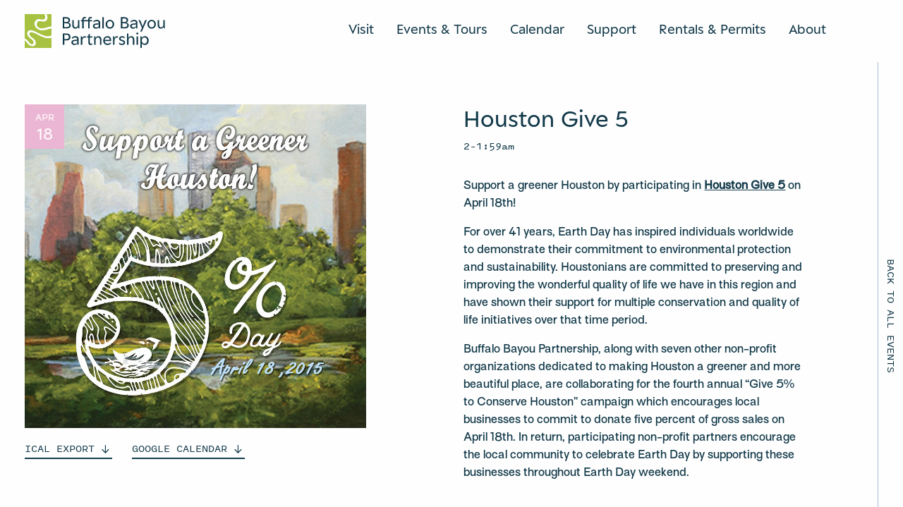

--- FILE ---
content_type: text/html; charset=UTF-8
request_url: https://www.buffalobayou.org/event/houston-give-5/
body_size: 15498
content:
<!doctype html>
  <html class="no-js" lang="en-US">
	<head>
		<meta charset="utf-8">
<script type="text/javascript">
/* <![CDATA[ */
var gform;gform||(document.addEventListener("gform_main_scripts_loaded",function(){gform.scriptsLoaded=!0}),document.addEventListener("gform/theme/scripts_loaded",function(){gform.themeScriptsLoaded=!0}),window.addEventListener("DOMContentLoaded",function(){gform.domLoaded=!0}),gform={domLoaded:!1,scriptsLoaded:!1,themeScriptsLoaded:!1,isFormEditor:()=>"function"==typeof InitializeEditor,callIfLoaded:function(o){return!(!gform.domLoaded||!gform.scriptsLoaded||!gform.themeScriptsLoaded&&!gform.isFormEditor()||(gform.isFormEditor()&&console.warn("The use of gform.initializeOnLoaded() is deprecated in the form editor context and will be removed in Gravity Forms 3.1."),o(),0))},initializeOnLoaded:function(o){gform.callIfLoaded(o)||(document.addEventListener("gform_main_scripts_loaded",()=>{gform.scriptsLoaded=!0,gform.callIfLoaded(o)}),document.addEventListener("gform/theme/scripts_loaded",()=>{gform.themeScriptsLoaded=!0,gform.callIfLoaded(o)}),window.addEventListener("DOMContentLoaded",()=>{gform.domLoaded=!0,gform.callIfLoaded(o)}))},hooks:{action:{},filter:{}},addAction:function(o,r,e,t){gform.addHook("action",o,r,e,t)},addFilter:function(o,r,e,t){gform.addHook("filter",o,r,e,t)},doAction:function(o){gform.doHook("action",o,arguments)},applyFilters:function(o){return gform.doHook("filter",o,arguments)},removeAction:function(o,r){gform.removeHook("action",o,r)},removeFilter:function(o,r,e){gform.removeHook("filter",o,r,e)},addHook:function(o,r,e,t,n){null==gform.hooks[o][r]&&(gform.hooks[o][r]=[]);var d=gform.hooks[o][r];null==n&&(n=r+"_"+d.length),gform.hooks[o][r].push({tag:n,callable:e,priority:t=null==t?10:t})},doHook:function(r,o,e){var t;if(e=Array.prototype.slice.call(e,1),null!=gform.hooks[r][o]&&((o=gform.hooks[r][o]).sort(function(o,r){return o.priority-r.priority}),o.forEach(function(o){"function"!=typeof(t=o.callable)&&(t=window[t]),"action"==r?t.apply(null,e):e[0]=t.apply(null,e)})),"filter"==r)return e[0]},removeHook:function(o,r,t,n){var e;null!=gform.hooks[o][r]&&(e=(e=gform.hooks[o][r]).filter(function(o,r,e){return!!(null!=n&&n!=o.tag||null!=t&&t!=o.priority)}),gform.hooks[o][r]=e)}});
/* ]]> */
</script>

		<meta http-equiv="X-UA-Compatible" content="IE=edge">
		<meta name="viewport" content="width=device-width, initial-scale=1, user-scalable=1, maximum-scale=1">
		<script src="https://kit.fontawesome.com/36ca2cd26f.js" crossorigin="anonymous"></script>
		<link rel="icon" href="https://www.buffalobayou.org/wp-content/themes/buffalobayoupartnership/assets/img/favicon.png">
		<link rel='stylesheet' id='tribe-events-views-v2-bootstrap-datepicker-styles-css' href='https://www.buffalobayou.org/wp-content/plugins/the-events-calendar/vendor/bootstrap-datepicker/css/bootstrap-datepicker.standalone.min.css?ver=6.15.15' type='text/css' media='all' />
<link rel='stylesheet' id='tec-variables-skeleton-css' href='https://www.buffalobayou.org/wp-content/plugins/the-events-calendar/common/build/css/variables-skeleton.css?ver=6.10.2' type='text/css' media='all' />
<link rel='stylesheet' id='tribe-common-skeleton-style-css' href='https://www.buffalobayou.org/wp-content/plugins/the-events-calendar/common/build/css/common-skeleton.css?ver=6.10.2' type='text/css' media='all' />
<link rel='stylesheet' id='tribe-tooltipster-css-css' href='https://www.buffalobayou.org/wp-content/plugins/the-events-calendar/common/vendor/tooltipster/tooltipster.bundle.min.css?ver=6.10.2' type='text/css' media='all' />
<link rel='stylesheet' id='tribe-events-views-v2-skeleton-css' href='https://www.buffalobayou.org/wp-content/plugins/the-events-calendar/build/css/views-skeleton.css?ver=6.15.15' type='text/css' media='all' />
<link rel='stylesheet' id='tec-variables-full-css' href='https://www.buffalobayou.org/wp-content/plugins/the-events-calendar/common/build/css/variables-full.css?ver=6.10.2' type='text/css' media='all' />
<link rel='stylesheet' id='tribe-common-full-style-css' href='https://www.buffalobayou.org/wp-content/plugins/the-events-calendar/common/build/css/common-full.css?ver=6.10.2' type='text/css' media='all' />
<link rel='stylesheet' id='tribe-events-views-v2-full-css' href='https://www.buffalobayou.org/wp-content/plugins/the-events-calendar/build/css/views-full.css?ver=6.15.15' type='text/css' media='all' />
<link rel='stylesheet' id='tribe-events-views-v2-print-css' href='https://www.buffalobayou.org/wp-content/plugins/the-events-calendar/build/css/views-print.css?ver=6.15.15' type='text/css' media='print' />
<link rel='stylesheet' id='tribe-events-pro-views-v2-print-css' href='https://www.buffalobayou.org/wp-content/plugins/events-calendar-pro/build/css/views-print.css?ver=7.7.12' type='text/css' media='print' />
<meta name='robots' content='index, follow, max-image-preview:large, max-snippet:-1, max-video-preview:-1' />

	<!-- This site is optimized with the Yoast SEO plugin v26.8 - https://yoast.com/product/yoast-seo-wordpress/ -->
	<title>Houston Give 5 - Buffalo Bayou Partnership</title>
	<link rel="canonical" href="https://www.buffalobayou.org/event/houston-give-5/" />
	<meta property="og:locale" content="en_US" />
	<meta property="og:type" content="article" />
	<meta property="og:title" content="Houston Give 5 - Buffalo Bayou Partnership" />
	<meta property="og:description" content="Support a greener Houston by participating in Houston Give 5 on April 18th!" />
	<meta property="og:url" content="https://www.buffalobayou.org/event/houston-give-5/" />
	<meta property="og:site_name" content="Buffalo Bayou Partnership" />
	<meta property="article:publisher" content="https://www.facebook.com/buffalobayou" />
	<meta property="og:image" content="https://www.buffalobayou.org/wp-content/uploads/2023/04/houstongive5.jpg" />
	<meta property="og:image:width" content="918" />
	<meta property="og:image:height" content="871" />
	<meta property="og:image:type" content="image/jpeg" />
	<meta name="twitter:card" content="summary_large_image" />
	<meta name="twitter:label1" content="Est. reading time" />
	<meta name="twitter:data1" content="1 minute" />
	<script type="application/ld+json" class="yoast-schema-graph">{"@context":"https://schema.org","@graph":[{"@type":"WebPage","@id":"https://www.buffalobayou.org/event/houston-give-5/","url":"https://www.buffalobayou.org/event/houston-give-5/","name":"Houston Give 5 - Buffalo Bayou Partnership","isPartOf":{"@id":"https://buffalobayou.org/#website"},"primaryImageOfPage":{"@id":"https://www.buffalobayou.org/event/houston-give-5/#primaryimage"},"image":{"@id":"https://www.buffalobayou.org/event/houston-give-5/#primaryimage"},"thumbnailUrl":"https://www.buffalobayou.org/wp-content/uploads/2023/04/houstongive5.jpg","datePublished":"2015-02-11T23:35:26+00:00","breadcrumb":{"@id":"https://www.buffalobayou.org/event/houston-give-5/#breadcrumb"},"inLanguage":"en-US","potentialAction":[{"@type":"ReadAction","target":["https://www.buffalobayou.org/event/houston-give-5/"]}]},{"@type":"ImageObject","inLanguage":"en-US","@id":"https://www.buffalobayou.org/event/houston-give-5/#primaryimage","url":"https://www.buffalobayou.org/wp-content/uploads/2023/04/houstongive5.jpg","contentUrl":"https://www.buffalobayou.org/wp-content/uploads/2023/04/houstongive5.jpg","width":918,"height":871},{"@type":"BreadcrumbList","@id":"https://www.buffalobayou.org/event/houston-give-5/#breadcrumb","itemListElement":[{"@type":"ListItem","position":1,"name":"Home","item":"https://buffalobayou.org/"},{"@type":"ListItem","position":2,"name":"Events","item":"https://www.buffalobayou.org/events/"},{"@type":"ListItem","position":3,"name":"Houston Give 5"}]},{"@type":"WebSite","@id":"https://buffalobayou.org/#website","url":"https://buffalobayou.org/","name":"Buffalo Bayou Partnership","description":"Buffalo Bayou Partnership creates and stewards welcoming parks, trails, and unique spaces, connecting Houstonians with our city’s most significant natural waterway.","publisher":{"@id":"https://buffalobayou.org/#organization"},"potentialAction":[{"@type":"SearchAction","target":{"@type":"EntryPoint","urlTemplate":"https://buffalobayou.org/?s={search_term_string}"},"query-input":{"@type":"PropertyValueSpecification","valueRequired":true,"valueName":"search_term_string"}}],"inLanguage":"en-US"},{"@type":"Organization","@id":"https://buffalobayou.org/#organization","name":"Buffalo Bayou Partnership","url":"https://buffalobayou.org/","logo":{"@type":"ImageObject","inLanguage":"en-US","@id":"https://buffalobayou.org/#/schema/logo/image/","url":"https://buffalobayou.org/wp-content/uploads/2025/02/BBP_Digital_Icon-Grove-RGB.png","contentUrl":"https://buffalobayou.org/wp-content/uploads/2025/02/BBP_Digital_Icon-Grove-RGB.png","width":1254,"height":1578,"caption":"Buffalo Bayou Partnership"},"image":{"@id":"https://buffalobayou.org/#/schema/logo/image/"},"sameAs":["https://www.facebook.com/buffalobayou","https://www.instagram.com/buffalobayou/","https://www.linkedin.com/company/buffalo-bayou-partnership/"]},{"@type":"Event","name":"Houston Give 5","description":"Support a greener Houston by participating in Houston Give 5 on April 18th!","image":{"@id":"https://www.buffalobayou.org/event/houston-give-5/#primaryimage"},"url":"https://www.buffalobayou.org/event/houston-give-5/","eventAttendanceMode":"https://schema.org/OfflineEventAttendanceMode","eventStatus":"https://schema.org/EventScheduled","startDate":"2015-04-18T02:00:00+00:00","endDate":"2015-04-19T01:59:59+00:00","@id":"https://www.buffalobayou.org/event/houston-give-5/#event","mainEntityOfPage":{"@id":"https://www.buffalobayou.org/event/houston-give-5/"}}]}</script>
	<!-- / Yoast SEO plugin. -->


<link rel='dns-prefetch' href='//connect.facebook.net' />
<link rel='dns-prefetch' href='//cdn.jsdelivr.net' />
<link rel='dns-prefetch' href='//code.jquery.com' />
<link rel="alternate" title="oEmbed (JSON)" type="application/json+oembed" href="https://www.buffalobayou.org/wp-json/oembed/1.0/embed?url=https%3A%2F%2Fwww.buffalobayou.org%2Fevent%2Fhouston-give-5%2F" />
<link rel="alternate" title="oEmbed (XML)" type="text/xml+oembed" href="https://www.buffalobayou.org/wp-json/oembed/1.0/embed?url=https%3A%2F%2Fwww.buffalobayou.org%2Fevent%2Fhouston-give-5%2F&#038;format=xml" />
<style id='wp-img-auto-sizes-contain-inline-css' type='text/css'>
img:is([sizes=auto i],[sizes^="auto," i]){contain-intrinsic-size:3000px 1500px}
/*# sourceURL=wp-img-auto-sizes-contain-inline-css */
</style>
<link rel='stylesheet' id='tribe-events-full-pro-calendar-style-css' href='https://www.buffalobayou.org/wp-content/plugins/events-calendar-pro/build/css/tribe-events-pro-full.css?ver=7.7.12' type='text/css' media='all' />
<link rel='stylesheet' id='tribe-events-virtual-skeleton-css' href='https://www.buffalobayou.org/wp-content/plugins/events-calendar-pro/build/css/events-virtual-skeleton.css?ver=7.7.12' type='text/css' media='all' />
<link rel='stylesheet' id='tribe-events-virtual-full-css' href='https://www.buffalobayou.org/wp-content/plugins/events-calendar-pro/build/css/events-virtual-full.css?ver=7.7.12' type='text/css' media='all' />
<link rel='stylesheet' id='tribe-events-virtual-single-skeleton-css' href='https://www.buffalobayou.org/wp-content/plugins/events-calendar-pro/build/css/events-virtual-single-skeleton.css?ver=7.7.12' type='text/css' media='all' />
<link rel='stylesheet' id='tribe-events-virtual-single-full-css' href='https://www.buffalobayou.org/wp-content/plugins/events-calendar-pro/build/css/events-virtual-single-full.css?ver=7.7.12' type='text/css' media='all' />
<link rel='stylesheet' id='tec-events-pro-single-css' href='https://www.buffalobayou.org/wp-content/plugins/events-calendar-pro/build/css/events-single.css?ver=7.7.12' type='text/css' media='all' />
<link rel='stylesheet' id='tribe-events-calendar-pro-style-css' href='https://www.buffalobayou.org/wp-content/plugins/events-calendar-pro/build/css/tribe-events-pro-full.css?ver=7.7.12' type='text/css' media='all' />
<link rel='stylesheet' id='tribe-events-pro-mini-calendar-block-styles-css' href='https://www.buffalobayou.org/wp-content/plugins/events-calendar-pro/build/css/tribe-events-pro-mini-calendar-block.css?ver=7.7.12' type='text/css' media='all' />
<link rel='stylesheet' id='tribe-events-v2-single-skeleton-css' href='https://www.buffalobayou.org/wp-content/plugins/the-events-calendar/build/css/tribe-events-single-skeleton.css?ver=6.15.15' type='text/css' media='all' />
<link rel='stylesheet' id='tribe-events-v2-single-skeleton-full-css' href='https://www.buffalobayou.org/wp-content/plugins/the-events-calendar/build/css/tribe-events-single-full.css?ver=6.15.15' type='text/css' media='all' />
<link rel='stylesheet' id='tribe-events-virtual-single-v2-skeleton-css' href='https://www.buffalobayou.org/wp-content/plugins/events-calendar-pro/build/css/events-virtual-single-v2-skeleton.css?ver=7.7.12' type='text/css' media='all' />
<link rel='stylesheet' id='tribe-events-virtual-single-v2-full-css' href='https://www.buffalobayou.org/wp-content/plugins/events-calendar-pro/build/css/events-virtual-single-v2-full.css?ver=7.7.12' type='text/css' media='all' />
<link rel='stylesheet' id='tec-events-pro-single-style-css' href='https://www.buffalobayou.org/wp-content/plugins/events-calendar-pro/build/css/custom-tables-v1/single.css?ver=7.7.12' type='text/css' media='all' />
<link rel='stylesheet' id='wp-block-library-css' href='https://www.buffalobayou.org/wp-includes/css/dist/block-library/style.min.css?ver=6.9' type='text/css' media='all' />
<style id='global-styles-inline-css' type='text/css'>
:root{--wp--preset--aspect-ratio--square: 1;--wp--preset--aspect-ratio--4-3: 4/3;--wp--preset--aspect-ratio--3-4: 3/4;--wp--preset--aspect-ratio--3-2: 3/2;--wp--preset--aspect-ratio--2-3: 2/3;--wp--preset--aspect-ratio--16-9: 16/9;--wp--preset--aspect-ratio--9-16: 9/16;--wp--preset--color--black: #000000;--wp--preset--color--cyan-bluish-gray: #abb8c3;--wp--preset--color--white: #ffffff;--wp--preset--color--pale-pink: #f78da7;--wp--preset--color--vivid-red: #cf2e2e;--wp--preset--color--luminous-vivid-orange: #ff6900;--wp--preset--color--luminous-vivid-amber: #fcb900;--wp--preset--color--light-green-cyan: #7bdcb5;--wp--preset--color--vivid-green-cyan: #00d084;--wp--preset--color--pale-cyan-blue: #8ed1fc;--wp--preset--color--vivid-cyan-blue: #0693e3;--wp--preset--color--vivid-purple: #9b51e0;--wp--preset--gradient--vivid-cyan-blue-to-vivid-purple: linear-gradient(135deg,rgb(6,147,227) 0%,rgb(155,81,224) 100%);--wp--preset--gradient--light-green-cyan-to-vivid-green-cyan: linear-gradient(135deg,rgb(122,220,180) 0%,rgb(0,208,130) 100%);--wp--preset--gradient--luminous-vivid-amber-to-luminous-vivid-orange: linear-gradient(135deg,rgb(252,185,0) 0%,rgb(255,105,0) 100%);--wp--preset--gradient--luminous-vivid-orange-to-vivid-red: linear-gradient(135deg,rgb(255,105,0) 0%,rgb(207,46,46) 100%);--wp--preset--gradient--very-light-gray-to-cyan-bluish-gray: linear-gradient(135deg,rgb(238,238,238) 0%,rgb(169,184,195) 100%);--wp--preset--gradient--cool-to-warm-spectrum: linear-gradient(135deg,rgb(74,234,220) 0%,rgb(151,120,209) 20%,rgb(207,42,186) 40%,rgb(238,44,130) 60%,rgb(251,105,98) 80%,rgb(254,248,76) 100%);--wp--preset--gradient--blush-light-purple: linear-gradient(135deg,rgb(255,206,236) 0%,rgb(152,150,240) 100%);--wp--preset--gradient--blush-bordeaux: linear-gradient(135deg,rgb(254,205,165) 0%,rgb(254,45,45) 50%,rgb(107,0,62) 100%);--wp--preset--gradient--luminous-dusk: linear-gradient(135deg,rgb(255,203,112) 0%,rgb(199,81,192) 50%,rgb(65,88,208) 100%);--wp--preset--gradient--pale-ocean: linear-gradient(135deg,rgb(255,245,203) 0%,rgb(182,227,212) 50%,rgb(51,167,181) 100%);--wp--preset--gradient--electric-grass: linear-gradient(135deg,rgb(202,248,128) 0%,rgb(113,206,126) 100%);--wp--preset--gradient--midnight: linear-gradient(135deg,rgb(2,3,129) 0%,rgb(40,116,252) 100%);--wp--preset--font-size--small: 13px;--wp--preset--font-size--medium: 20px;--wp--preset--font-size--large: 36px;--wp--preset--font-size--x-large: 42px;--wp--preset--spacing--20: 0.44rem;--wp--preset--spacing--30: 0.67rem;--wp--preset--spacing--40: 1rem;--wp--preset--spacing--50: 1.5rem;--wp--preset--spacing--60: 2.25rem;--wp--preset--spacing--70: 3.38rem;--wp--preset--spacing--80: 5.06rem;--wp--preset--shadow--natural: 6px 6px 9px rgba(0, 0, 0, 0.2);--wp--preset--shadow--deep: 12px 12px 50px rgba(0, 0, 0, 0.4);--wp--preset--shadow--sharp: 6px 6px 0px rgba(0, 0, 0, 0.2);--wp--preset--shadow--outlined: 6px 6px 0px -3px rgb(255, 255, 255), 6px 6px rgb(0, 0, 0);--wp--preset--shadow--crisp: 6px 6px 0px rgb(0, 0, 0);}:where(.is-layout-flex){gap: 0.5em;}:where(.is-layout-grid){gap: 0.5em;}body .is-layout-flex{display: flex;}.is-layout-flex{flex-wrap: wrap;align-items: center;}.is-layout-flex > :is(*, div){margin: 0;}body .is-layout-grid{display: grid;}.is-layout-grid > :is(*, div){margin: 0;}:where(.wp-block-columns.is-layout-flex){gap: 2em;}:where(.wp-block-columns.is-layout-grid){gap: 2em;}:where(.wp-block-post-template.is-layout-flex){gap: 1.25em;}:where(.wp-block-post-template.is-layout-grid){gap: 1.25em;}.has-black-color{color: var(--wp--preset--color--black) !important;}.has-cyan-bluish-gray-color{color: var(--wp--preset--color--cyan-bluish-gray) !important;}.has-white-color{color: var(--wp--preset--color--white) !important;}.has-pale-pink-color{color: var(--wp--preset--color--pale-pink) !important;}.has-vivid-red-color{color: var(--wp--preset--color--vivid-red) !important;}.has-luminous-vivid-orange-color{color: var(--wp--preset--color--luminous-vivid-orange) !important;}.has-luminous-vivid-amber-color{color: var(--wp--preset--color--luminous-vivid-amber) !important;}.has-light-green-cyan-color{color: var(--wp--preset--color--light-green-cyan) !important;}.has-vivid-green-cyan-color{color: var(--wp--preset--color--vivid-green-cyan) !important;}.has-pale-cyan-blue-color{color: var(--wp--preset--color--pale-cyan-blue) !important;}.has-vivid-cyan-blue-color{color: var(--wp--preset--color--vivid-cyan-blue) !important;}.has-vivid-purple-color{color: var(--wp--preset--color--vivid-purple) !important;}.has-black-background-color{background-color: var(--wp--preset--color--black) !important;}.has-cyan-bluish-gray-background-color{background-color: var(--wp--preset--color--cyan-bluish-gray) !important;}.has-white-background-color{background-color: var(--wp--preset--color--white) !important;}.has-pale-pink-background-color{background-color: var(--wp--preset--color--pale-pink) !important;}.has-vivid-red-background-color{background-color: var(--wp--preset--color--vivid-red) !important;}.has-luminous-vivid-orange-background-color{background-color: var(--wp--preset--color--luminous-vivid-orange) !important;}.has-luminous-vivid-amber-background-color{background-color: var(--wp--preset--color--luminous-vivid-amber) !important;}.has-light-green-cyan-background-color{background-color: var(--wp--preset--color--light-green-cyan) !important;}.has-vivid-green-cyan-background-color{background-color: var(--wp--preset--color--vivid-green-cyan) !important;}.has-pale-cyan-blue-background-color{background-color: var(--wp--preset--color--pale-cyan-blue) !important;}.has-vivid-cyan-blue-background-color{background-color: var(--wp--preset--color--vivid-cyan-blue) !important;}.has-vivid-purple-background-color{background-color: var(--wp--preset--color--vivid-purple) !important;}.has-black-border-color{border-color: var(--wp--preset--color--black) !important;}.has-cyan-bluish-gray-border-color{border-color: var(--wp--preset--color--cyan-bluish-gray) !important;}.has-white-border-color{border-color: var(--wp--preset--color--white) !important;}.has-pale-pink-border-color{border-color: var(--wp--preset--color--pale-pink) !important;}.has-vivid-red-border-color{border-color: var(--wp--preset--color--vivid-red) !important;}.has-luminous-vivid-orange-border-color{border-color: var(--wp--preset--color--luminous-vivid-orange) !important;}.has-luminous-vivid-amber-border-color{border-color: var(--wp--preset--color--luminous-vivid-amber) !important;}.has-light-green-cyan-border-color{border-color: var(--wp--preset--color--light-green-cyan) !important;}.has-vivid-green-cyan-border-color{border-color: var(--wp--preset--color--vivid-green-cyan) !important;}.has-pale-cyan-blue-border-color{border-color: var(--wp--preset--color--pale-cyan-blue) !important;}.has-vivid-cyan-blue-border-color{border-color: var(--wp--preset--color--vivid-cyan-blue) !important;}.has-vivid-purple-border-color{border-color: var(--wp--preset--color--vivid-purple) !important;}.has-vivid-cyan-blue-to-vivid-purple-gradient-background{background: var(--wp--preset--gradient--vivid-cyan-blue-to-vivid-purple) !important;}.has-light-green-cyan-to-vivid-green-cyan-gradient-background{background: var(--wp--preset--gradient--light-green-cyan-to-vivid-green-cyan) !important;}.has-luminous-vivid-amber-to-luminous-vivid-orange-gradient-background{background: var(--wp--preset--gradient--luminous-vivid-amber-to-luminous-vivid-orange) !important;}.has-luminous-vivid-orange-to-vivid-red-gradient-background{background: var(--wp--preset--gradient--luminous-vivid-orange-to-vivid-red) !important;}.has-very-light-gray-to-cyan-bluish-gray-gradient-background{background: var(--wp--preset--gradient--very-light-gray-to-cyan-bluish-gray) !important;}.has-cool-to-warm-spectrum-gradient-background{background: var(--wp--preset--gradient--cool-to-warm-spectrum) !important;}.has-blush-light-purple-gradient-background{background: var(--wp--preset--gradient--blush-light-purple) !important;}.has-blush-bordeaux-gradient-background{background: var(--wp--preset--gradient--blush-bordeaux) !important;}.has-luminous-dusk-gradient-background{background: var(--wp--preset--gradient--luminous-dusk) !important;}.has-pale-ocean-gradient-background{background: var(--wp--preset--gradient--pale-ocean) !important;}.has-electric-grass-gradient-background{background: var(--wp--preset--gradient--electric-grass) !important;}.has-midnight-gradient-background{background: var(--wp--preset--gradient--midnight) !important;}.has-small-font-size{font-size: var(--wp--preset--font-size--small) !important;}.has-medium-font-size{font-size: var(--wp--preset--font-size--medium) !important;}.has-large-font-size{font-size: var(--wp--preset--font-size--large) !important;}.has-x-large-font-size{font-size: var(--wp--preset--font-size--x-large) !important;}
/*# sourceURL=global-styles-inline-css */
</style>

<style id='classic-theme-styles-inline-css' type='text/css'>
/*! This file is auto-generated */
.wp-block-button__link{color:#fff;background-color:#32373c;border-radius:9999px;box-shadow:none;text-decoration:none;padding:calc(.667em + 2px) calc(1.333em + 2px);font-size:1.125em}.wp-block-file__button{background:#32373c;color:#fff;text-decoration:none}
/*# sourceURL=/wp-includes/css/classic-themes.min.css */
</style>
<link rel='stylesheet' id='flickity-css' href='https://cdn.jsdelivr.net/npm/flickity@2/dist/flickity.min.css?ver=6.9' type='text/css' media='all' />
<link rel='stylesheet' id='flickity-fade-css' href='https://cdn.jsdelivr.net/npm/flickity-fade@1/flickity-fade.css?ver=6.9' type='text/css' media='all' />
<link rel='stylesheet' id='app-css' href='https://www.buffalobayou.org/wp-content/themes/buffalobayoupartnership/assets/css/app.css?ver=1.30.76' type='text/css' media='all' />
<link rel='stylesheet' id='jquery-ui-css' href='https://code.jquery.com/ui/1.13.2/themes/base/jquery-ui.css?ver=6.9' type='text/css' media='all' />
<script type="text/javascript" src="https://www.buffalobayou.org/wp-content/plugins/jquery-manager/assets/js/jquery-3.5.1.min.js" id="jquery-core-js"></script>
<script type="text/javascript" src="https://www.buffalobayou.org/wp-content/plugins/jquery-manager/assets/js/jquery-migrate-3.3.0.min.js" id="jquery-migrate-js"></script>
<script type="text/javascript" src="https://www.buffalobayou.org/wp-content/plugins/the-events-calendar/common/build/js/tribe-common.js?ver=9c44e11f3503a33e9540" id="tribe-common-js"></script>
<script type="text/javascript" src="https://www.buffalobayou.org/wp-content/plugins/the-events-calendar/build/js/views/breakpoints.js?ver=4208de2df2852e0b91ec" id="tribe-events-views-v2-breakpoints-js"></script>
<link rel="https://api.w.org/" href="https://www.buffalobayou.org/wp-json/" /><link rel="alternate" title="JSON" type="application/json" href="https://www.buffalobayou.org/wp-json/wp/v2/tribe_events/3731" /><link rel="EditURI" type="application/rsd+xml" title="RSD" href="https://www.buffalobayou.org/xmlrpc.php?rsd" />
<meta name="generator" content="WordPress 6.9" />
<link rel='shortlink' href='https://www.buffalobayou.org/?p=3731' />

		<!-- GA Google Analytics @ https://m0n.co/ga -->
		<script async src="https://www.googletagmanager.com/gtag/js?id=G-T0JGLQGCGQ"></script>
		<script>
			window.dataLayer = window.dataLayer || [];
			function gtag(){dataLayer.push(arguments);}
			gtag('js', new Date());
			gtag('config', 'G-T0JGLQGCGQ');
		</script>

	<meta name="tec-api-version" content="v1"><meta name="tec-api-origin" content="https://www.buffalobayou.org"><link rel="alternate" href="https://www.buffalobayou.org/wp-json/tribe/events/v1/events/3731" /><link rel="icon" href="https://www.buffalobayou.org/wp-content/uploads/2025/02/cropped-BBP_Digital_Icon-Grove-RGB-32x32.png" sizes="32x32" />
<link rel="icon" href="https://www.buffalobayou.org/wp-content/uploads/2025/02/cropped-BBP_Digital_Icon-Grove-RGB-192x192.png" sizes="192x192" />
<link rel="apple-touch-icon" href="https://www.buffalobayou.org/wp-content/uploads/2025/02/cropped-BBP_Digital_Icon-Grove-RGB-180x180.png" />
<meta name="msapplication-TileImage" content="https://www.buffalobayou.org/wp-content/uploads/2025/02/cropped-BBP_Digital_Icon-Grove-RGB-270x270.png" />
		<style type="text/css" id="wp-custom-css">
			/*
.grecaptcha-badge {
	bottom: -99999px !important;
}
*/		</style>
			</head>
	<body class="wp-singular tribe_events-template-default single single-tribe_events postid-3731 wp-theme-buffalobayoupartnership tribe-events-page-template tribe-no-js tribe-filter-live not-home post-type-tribe_events page-houston-give-5 events-single tribe-events-style-full tribe-events-style-theme">
    
    <header class="cancel-text-margin  is-not-home">
		<div class="header-container bg-white ">
		<div class="grid-container">
			<div class="grid-x align-justify header-grid bg-white  pt-5 pb-5 pt-large-4 pb-large-3 ">
				<div class="cell shrink cell-logo">
					<a href="/" aria-label="Home Url Logo">
						<div class="logo-container">
							<div class="header-animate-logo">
    <img src="https://www.buffalobayou.org/wp-content/themes/buffalobayoupartnership/assets/img/header-icon-logo.svg" alt="Header icon logo" class="img-logo icon-logo" id="header-icon-logo">
    <img src="https://www.buffalobayou.org/wp-content/themes/buffalobayoupartnership/assets/img/header-text-logo.svg" alt="Header text logo" class="img-logo text-logo" id="header-text-logo">
</div>						</div>
						<div class="invisible-logo hide">
							<div class="header-animate-logo">
    <img src="https://www.buffalobayou.org/wp-content/themes/buffalobayoupartnership/assets/img/header-icon-logo.svg" alt="Header icon logo" class="img-logo icon-logo" >
    <img src="https://www.buffalobayou.org/wp-content/themes/buffalobayoupartnership/assets/img/header-text-logo.svg" alt="Header text logo" class="img-logo text-logo" >
</div>						</div>
					</a>
				</div>
				<div class="cell shrink pt-2 pt-medium-0">
					<div class="navigation-container flex-container align-middle show-for-prelarge">
																														<div class="nav-label">
										<a href="#open-subnav" class="nav color-navy pb-1 border border-bottom-medium border-navy" data-nav-key="visit">
											Visit										</a>
									</div>
																																																																																																																																									<div class="nav-label">
										<a href="#open-subnav" class="nav color-navy pb-1 border border-bottom-medium border-navy" data-nav-key="events---tours">
											Events & Tours										</a>
									</div>
																																																																													<div class="nav-label">
										<a href="https://buffalobayou.org/calendar/" class="nav color-navy pb-1 border border-bottom-medium border-navy" data-nav-key="calendar">
											Calendar										</a>
									</div>
																																<div class="nav-label">
										<a href="#open-subnav" class="nav color-navy pb-1 border border-bottom-medium border-navy" data-nav-key="support">
											Support										</a>
									</div>
																																																																																																											<div class="nav-label">
										<a href="https://www.buffalobayou.org/venue-rentals/" class="nav color-navy pb-1 border border-bottom-medium border-navy" data-nav-key="rentals---038--permits">
											Rentals &#038; Permits										</a>
									</div>
																																<div class="nav-label">
										<a href="#open-subnav" class="nav color-navy pb-1 border border-bottom-medium border-navy" data-nav-key="about">
											About										</a>
									</div>
																																																																																																																				</div>
					<div class="menu-button-container hide-for-prelarge">
						<div class="menu-button">
							<a href="javascript:void(0)" class="cta no-arrow mobile-menu-trigger">
								<span class="open">Menu</span>
								<span class="close">Close</span>
							</a>
						</div>
					</div>
				</div>
			</div>
			<div class="grid-x align-justify header-grid-menu">
				<div class="cell shrink pt-2 pt-medium-0">
					<div class="menu-button-container hide-for-prelarge">
						
<div class="panel-nav-menu bg-white color-navy">
    <div class="menu-container pt-5 pb-6" id="menu-container">
        <div class="grid-container">
            <div class="nav-menu accordion accordion-style arrow-style" data-accordion data-allow-all-closed="true" data-multi-expand="true" data-deep-link="true" data-update-history="true" data-deep-link-smudge="true" data-deep-link-smudge-delay="500">
                                                                                <div class="nav-item pt-3 pb-3 border border-bottom border-top accordion-item" data-accordion-item>
                            <a href="javascript:void(0)" class="accordion-title nav color-navy">
                                Visit                            </a>
                            <div class="accordion-content pt-5 pl-4" data-tab-content id="visit">
                                                                    <div class="subnav-item mb-4">
                                        <a href="https://www.buffalobayou.org/visitor-information/" class="color-navy">
                                            Visitor Information                                        </a>
                                    </div>
                                                                    <div class="subnav-item mb-4">
                                        <a href="https://www.buffalobayou.org/location/buffalo-bayou-park/" class="color-navy">
                                            Buffalo Bayou Park                                        </a>
                                    </div>
                                                                    <div class="subnav-item mb-4">
                                        <a href="https://www.buffalobayou.org/location/buffalo-bayou-downtown/" class="color-navy">
                                            Buffalo Bayou Downtown                                        </a>
                                    </div>
                                                                    <div class="subnav-item mb-4">
                                        <a href="https://buffalobayou.org/location/buffalo-bayou-east/" class="color-navy">
                                            Buffalo Bayou East                                        </a>
                                    </div>
                                                                    <div class="subnav-item mb-4">
                                        <a href="https://www.buffalobayou.org/location/the-cistern/" class="color-navy">
                                            Cistern                                        </a>
                                    </div>
                                                                    <div class="subnav-item mb-4">
                                        <a href="https://www.buffalobayou.org/trails-destinations/" class="color-navy">
                                            Trails &#038; Destinations                                        </a>
                                    </div>
                                                                    <div class="subnav-item mb-4">
                                        <a href="https://www.buffalobayou.org/public-art/" class="color-navy">
                                            Public Art                                        </a>
                                    </div>
                                                            </div>
                        </div>
                                                                                                                                                                                                                                                                                                                                                                                                                                                                                                            <div class="nav-item pt-3 pb-3 border border-bottom accordion-item" data-accordion-item>
                            <a href="javascript:void(0)" class="accordion-title nav color-navy">
                                Events & Tours                            </a>
                            <div class="accordion-content pt-5 pl-4" data-tab-content id="events-tours">
                                                                    <div class="subnav-item mb-4">
                                        <a href="https://www.buffalobayou.org/tours/" class="color-navy">
                                            Tours                                        </a>
                                    </div>
                                                                    <div class="subnav-item mb-4">
                                        <a href="https://buffalobayou.org/event/2026-buffalo-bayou-partnership-regatta/" class="color-navy">
                                            54th Annual Buffalo Bayou Partnership Regatta                                        </a>
                                    </div>
                                                                    <div class="subnav-item mb-4">
                                        <a href="https://www.buffalobayou.org/2026-undercurrents/" class="color-navy">
                                            Undercurrents by Rafael Lozano-Hemmer                                        </a>
                                    </div>
                                                            </div>
                        </div>
                                                                                                                                                                                                                                                                            <div class="nav-item pt-3 pb-3 border border-bottom">
                            <a href="https://buffalobayou.org/calendar/" class="nav color-navy">
                                Calendar                            </a>
                        </div>
                                                                                                    <div class="nav-item pt-3 pb-3 border border-bottom accordion-item" data-accordion-item>
                            <a href="javascript:void(0)" class="accordion-title nav color-navy">
                                Support                            </a>
                            <div class="accordion-content pt-5 pl-4" data-tab-content id="support">
                                                                    <div class="subnav-item mb-4">
                                        <a href="https://www.buffalobayou.org/donate/" class="color-navy">
                                            Donate                                        </a>
                                    </div>
                                                                    <div class="subnav-item mb-4">
                                        <a href="https://www.buffalobayou.org/membership/" class="color-navy">
                                            Membership                                        </a>
                                    </div>
                                                                    <div class="subnav-item mb-4">
                                        <a href="https://www.buffalobayou.org/special-events/" class="color-navy">
                                            Special Events                                        </a>
                                    </div>
                                                                    <div class="subnav-item mb-4">
                                        <a href="https://www.buffalobayou.org/volunteer/" class="color-navy">
                                            Volunteer                                        </a>
                                    </div>
                                                                    <div class="subnav-item mb-4">
                                        <a href="https://buffalobayouboutique.shopsettings.com/" class="color-navy">
                                            Shop                                        </a>
                                    </div>
                                                            </div>
                        </div>
                                                                                                                                                                                                                                                                                                                                                                                            <div class="nav-item pt-3 pb-3 border border-bottom">
                            <a href="https://www.buffalobayou.org/venue-rentals/" class="nav color-navy">
                                Rentals &#038; Permits                            </a>
                        </div>
                                                                                                    <div class="nav-item pt-3 pb-3 border border-bottom accordion-item" data-accordion-item>
                            <a href="javascript:void(0)" class="accordion-title nav color-navy">
                                About                            </a>
                            <div class="accordion-content pt-5 pl-4" data-tab-content id="about">
                                                                    <div class="subnav-item mb-4">
                                        <a href="https://www.buffalobayou.org/about/" class="color-navy">
                                            About Us                                        </a>
                                    </div>
                                                                    <div class="subnav-item mb-4">
                                        <a href="https://www.buffalobayou.org/our-work/" class="color-navy">
                                            Our Work                                        </a>
                                    </div>
                                                                    <div class="subnav-item mb-4">
                                        <a href="https://www.buffalobayou.org/our-work/waterway-cleanup/" class="color-navy">
                                            Waterway Maintenance                                        </a>
                                    </div>
                                                                    <div class="subnav-item mb-4">
                                        <a href="https://www.buffalobayou.org/our-work/conservation/" class="color-navy">
                                            Conservation                                        </a>
                                    </div>
                                                                    <div class="subnav-item mb-4">
                                        <a href="https://www.buffalobayou.org/news/" class="color-navy">
                                            News                                        </a>
                                    </div>
                                                                    <div class="subnav-item mb-4">
                                        <a href="https://www.buffalobayou.org/contact/" class="color-navy">
                                            Contact                                        </a>
                                    </div>
                                                            </div>
                        </div>
                                                                                                                                                                                                                                                                                                                                                                                                </div>
            <div class="searchbox-container searchbox-style flex-container align-middle mt-4" id="small-searchbox" data-searchbox>
                <span class="icon-search input-icon search-input-trigg color-navy" data-trigger-search="small-searchbox"></span>
                <input type="text" class="input-text input-text-style alt-style" placeholder="I'm Looking For..." value="">
                <div class="input-button">
                    <a href="javascript:void(0)" class="eyebrow color-navy input-trigg text-uppercase">Search <span class="icon-chevron-right ml-3"></span></a>
                </div>
            </div>
        </div>
    </div>
    <div class="grid-container bg-smooth-gray">
        <div class="nav-footer flex-container align-justify align-middle">
            <div class="left-foot">
                    <div class="panel-weather-widget flex-container align-middle color-navy">
        <div class="img">
            <img src="https://www.buffalobayou.org/wp-content/themes/buffalobayoupartnership/assets/img/weather-icon/night/116.png" alt="Partly cloudy" title="Partly cloudy">
        </div>
        <div class="text">
            50°
        </div>
    </div>
            </div>
            <div class="right-foot">
                <a href="/donate" class="eyebrow border border-bottom text-uppercase color-navy border-navy">Donate</a>
            </div>
        </div>
    </div>
</div>					</div>
				</div>
			</div>
		</div>
		<div id="nav-searchbox" class="nav-searchbox-container show-for-prelarge flex-container bg-white align-middle mt-5 mb-5" data-searchbox>
			<div class="searchbox-style border border-bottom-medium border-navy">
				<input type="text" class="input-text input-text-style alt-style pr-3" placeholder="I'm Looking For..." value="">
				<div class="input-button">
					<a href="javascript:void(0)" class="eyebrow color-navy input-trigg text-uppercase">Search<span class="icon-chevron-right ml-5"></span></a>
				</div>
			</div>
		</div>
	</div>
</header>

<div class="subnav-template bg-white border-light-blue border border-bottom show-for-prelarge">
	<div class="grid-container">
														<div class="sub-nav-container" id="visit">
													<div class="mb-2 nav-sub-item">
								<a href="https://www.buffalobayou.org/visitor-information/" class="nav color-navy">
									Visitor Information								</a>
							</div>
													<div class="mb-2 nav-sub-item">
								<a href="https://www.buffalobayou.org/location/buffalo-bayou-park/" class="nav color-navy">
									Buffalo Bayou Park								</a>
							</div>
													<div class="mb-2 nav-sub-item">
								<a href="https://www.buffalobayou.org/location/buffalo-bayou-downtown/" class="nav color-navy">
									Buffalo Bayou Downtown								</a>
							</div>
													<div class="mb-2 nav-sub-item">
								<a href="https://buffalobayou.org/location/buffalo-bayou-east/" class="nav color-navy">
									Buffalo Bayou East								</a>
							</div>
													<div class="mb-2 nav-sub-item">
								<a href="https://www.buffalobayou.org/location/the-cistern/" class="nav color-navy">
									Cistern								</a>
							</div>
													<div class="mb-2 nav-sub-item">
								<a href="https://www.buffalobayou.org/trails-destinations/" class="nav color-navy">
									Trails &#038; Destinations								</a>
							</div>
													<div class="mb-2 nav-sub-item">
								<a href="https://www.buffalobayou.org/public-art/" class="nav color-navy">
									Public Art								</a>
							</div>
											</div>
																																																																	<div class="sub-nav-container" id="events---tours">
													<div class="mb-2 nav-sub-item">
								<a href="https://www.buffalobayou.org/tours/" class="nav color-navy">
									Tours								</a>
							</div>
													<div class="mb-2 nav-sub-item">
								<a href="https://buffalobayou.org/event/2026-buffalo-bayou-partnership-regatta/" class="nav color-navy">
									54th Annual Buffalo Bayou Partnership Regatta								</a>
							</div>
													<div class="mb-2 nav-sub-item">
								<a href="https://www.buffalobayou.org/2026-undercurrents/" class="nav color-navy">
									Undercurrents by Rafael Lozano-Hemmer								</a>
							</div>
											</div>
																																												<div class="sub-nav-container" id="support">
													<div class="mb-2 nav-sub-item">
								<a href="https://www.buffalobayou.org/donate/" class="nav color-navy">
									Donate								</a>
							</div>
													<div class="mb-2 nav-sub-item">
								<a href="https://www.buffalobayou.org/membership/" class="nav color-navy">
									Membership								</a>
							</div>
													<div class="mb-2 nav-sub-item">
								<a href="https://www.buffalobayou.org/special-events/" class="nav color-navy">
									Special Events								</a>
							</div>
													<div class="mb-2 nav-sub-item">
								<a href="https://www.buffalobayou.org/volunteer/" class="nav color-navy">
									Volunteer								</a>
							</div>
													<div class="mb-2 nav-sub-item">
								<a href="https://buffalobayouboutique.shopsettings.com/" class="nav color-navy">
									Shop								</a>
							</div>
											</div>
																																																										<div class="sub-nav-container" id="about">
													<div class="mb-2 nav-sub-item">
								<a href="https://www.buffalobayou.org/about/" class="nav color-navy">
									About Us								</a>
							</div>
													<div class="mb-2 nav-sub-item">
								<a href="https://www.buffalobayou.org/our-work/" class="nav color-navy">
									Our Work								</a>
							</div>
													<div class="mb-2 nav-sub-item">
								<a href="https://www.buffalobayou.org/our-work/waterway-cleanup/" class="nav color-navy">
									Waterway Maintenance								</a>
							</div>
													<div class="mb-2 nav-sub-item">
								<a href="https://www.buffalobayou.org/our-work/conservation/" class="nav color-navy">
									Conservation								</a>
							</div>
													<div class="mb-2 nav-sub-item">
								<a href="https://www.buffalobayou.org/news/" class="nav color-navy">
									News								</a>
							</div>
													<div class="mb-2 nav-sub-item">
								<a href="https://www.buffalobayou.org/contact/" class="nav color-navy">
									Contact								</a>
							</div>
											</div>
																																																				</div>
</div>

<div class="loading-sign"><img src="https://www.buffalobayou.org/wp-content/themes/buffalobayoupartnership/assets/img/loading.gif" alt=""></div>		
		<!-- Google tag (gtag.js) -->
<script async src="https://www.googletagmanager.com/gtag/js?id=AW-968623819">
</script>
<script>
  window.dataLayer = window.dataLayer || [];
  function gtag(){dataLayer.push(arguments);}
  gtag('js', new Date());

  gtag('config', 'AW-968623819');
</script><section id="tribe-events-pg-template" class="tribe-events-pg-template" role="main"><div class="tribe-events-before-html"></div><span class="tribe-events-ajax-loading"><img class="tribe-events-spinner-medium" src="https://www.buffalobayou.org/wp-content/plugins/the-events-calendar/src/resources/images/tribe-loading.gif" alt="Loading Events" /></span>
<section class="section-single-event mt-7 mt-medium-17 pb-19 pb-medium-15 pt-10">
    <div class="panel-vertical-text eyebrow border border-left stick-to-bottom" data-sticky-parent="section" >
    <a href="#back-to-calendar" alt="BACK TO ALL EVENTS" class="text-container"><span class="text">BACK TO ALL EVENTS</span></a></div>
    <div class="grid-container">
        <div class="grid-x grid-margin-x">
            <div class="cell medium-5 mb-7 mb-medium-0">
                <div class="panel-event-thumbnail ">
                        <div class="image-container mb-2 mb-medium-3 hover-zoom ">
                <div class="panel-flag-date date-container flex-container flex-dir-column align-middle color-white bg-pink fill-pink">
    <div class="eyebrow text-uppercase pt-2 pt-medium-2">Apr</div>
    <!-- <div class="h2-style pb-1 mtn-1 show-for-medium">18</div> -->
    <div class="h3-style mb-2 mb-medium-1 pb-0 mtn-0 pb-medium-1">18</div>
    </div>                <img src="https://www.buffalobayou.org/wp-content/uploads/2023/04/houstongive5.jpg" class="" alt="Image Houston Give 5" >
                            </div>
                
                    <div class="arrow-container flex-container show-for-medium mt-4 pr-4 align-justify">
                <div class="downloads flex-container ">
            <div class="cta-cont">
              <a href="/ics-download?title=Houston+Give+5&start=20150418T020000&end=20150419T015959&description=For+event+details+go+to+https%3A%2F%2Fwww.buffalobayou.org%2Fevent%2Fhouston-give-5%2F&loc=" target="_new" class="cta download mr-7" download>ICAL EXPORT</a>
            </div>
            <div class="cta-cont">
              <a href="http://www.google.com/calendar/event?action=TEMPLATE&text=Houston+Give+5&dates=20150418T020000/20150419T015959&details=For+event+details+go+to+https%3A%2F%2Fwww.buffalobayou.org%2Fevent%2Fhouston-give-5%2F&location=&trp=false&sprop=&sprop=name:" target="_new" class="cta download" download>GOOGLE CALENDAR</a>
            </div>
          </div>            </div>
                        
    </div>            </div>
            <div class="cell medium-5 medium-offset-1">
                <h1 class="h2-style mb-1 mb-medium-2  ">Houston Give 5</h1>
                <div class="color-navy eyebrow mb-2">2–1:59am</div>
                                <div class="cancel-text-margin mb-10 mb-medium-12 mt-9">
                    <p>Support a greener Houston by participating in <a href="http://www.houstongive5.com/"><strong>Houston Give 5</strong></a> on April 18th!</p>
<p>For over 41 years, Earth Day has inspired individuals worldwide to demonstrate their commitment to environmental protection <span class="text_exposed_show">and sustainability. Houstonians are committed to preserving and improving the wonderful quality of life we have in this region and have shown their support for multiple conservation and quality of life initiatives over that time period.</span></p>
<p>Buffalo Bayou Partnership, along with seven other non-profit organizations dedicated to making Houston a greener and more beautiful place, are collaborating for the fourth annual “Give 5% to Conserve Houston” campaign which encourages local businesses to commit to donate five percent of gross sales on April 18th. In return, participating non-profit partners encourage the local community to celebrate Earth Day by supporting these businesses throughout Earth Day weekend.</p>
                </div>
                                <div class="hide-for-medium mt-2">
                    <div class="downloads flex-container ">
            <div class="cta-cont">
              <a href="/ics-download?title=Houston+Give+5&start=20150418T020000&end=20150419T015959&description=For+event+details+go+to+https%3A%2F%2Fwww.buffalobayou.org%2Fevent%2Fhouston-give-5%2F&loc=" target="_new" class="cta download mr-7" download>ICAL EXPORT</a>
            </div>
            <div class="cta-cont">
              <a href="http://www.google.com/calendar/event?action=TEMPLATE&text=Houston+Give+5&dates=20150418T020000/20150419T015959&details=For+event+details+go+to+https%3A%2F%2Fwww.buffalobayou.org%2Fevent%2Fhouston-give-5%2F&location=&trp=false&sprop=&sprop=name:" target="_new" class="cta download" download>GOOGLE CALENDAR</a>
            </div>
          </div>                </div>
            </div>
        </div>
    </div>
</section><div class="tribe-events-after-html"></div>
<!--
This calendar is powered by The Events Calendar.
http://evnt.is/18wn
-->
</section>    <footer class="cancel-text-margin">
	<div class="foot-subscribe bg-white border border-top" id="foot-subcsribe">
		<div class="grid-container">
			<div class="pt-8 pt-medium-16 pb-9 pb-medium-16">
				<div class="grid-x grid-margin-x align-center">
					<div class="cell medium-4 prelarge-3 mb-10 mb-medium-0">
						<div class="h3-style color-light-green mb-0">Cruise the news from your <br class="show-for-medium"> favorite bayou.</div>
					</div>
					<div class="cell medium-8 prelarge-7 mt-medium-2">
						
                <div class='gf_browser_chrome gform_wrapper gravity-theme gform-theme--no-framework' data-form-theme='gravity-theme' data-form-index='0' id='gform_wrapper_1' ><div id='gf_1' class='gform_anchor' tabindex='-1'></div>
                        <div class='gform_heading'>
                            <h2 class="gform_title">Subscribe</h2>
                            <p class='gform_description'></p>
                        </div><form method='post' enctype='multipart/form-data' target='gform_ajax_frame_1' id='gform_1'  action='/event/houston-give-5/#gf_1' data-formid='1' novalidate>
                        <div class='gform-body gform_body'><div id='gform_fields_1' class='gform_fields top_label form_sublabel_below description_below validation_below'><div id="field_1_2" class="gfield gfield--type-text gfield--input-type-text gfield--width-full gfield_contains_required field_sublabel_below gfield--no-description field_description_below field_validation_below gfield_visibility_visible"  ><label class='gfield_label gform-field-label' for='input_1_2'>Name<span class="gfield_required"><span class="gfield_required gfield_required_text">(Required)</span></span></label><div class='ginput_container ginput_container_text'><input name='input_2' id='input_1_2' type='text' value='' class='large'    placeholder='Name' aria-required="true" aria-invalid="false"   /></div></div><div id="field_1_1" class="gfield gfield--type-email gfield--input-type-email gfield_contains_required field_sublabel_below gfield--no-description field_description_below field_validation_below gfield_visibility_visible"  ><label class='gfield_label gform-field-label' for='input_1_1'>Email<span class="gfield_required"><span class="gfield_required gfield_required_text">(Required)</span></span></label><div class='ginput_container ginput_container_email'>
                            <input name='input_1' id='input_1_1' type='email' value='' class='large'   placeholder='Email address' aria-required="true" aria-invalid="false"  />
                        </div></div></div></div>
        <div class='gform-footer gform_footer top_label'> <button type='submit' id='gform_submit_button_1' class='gform_button cta no-underline' onclick='gform.submission.handleButtonClick(this);' data-submission-type='submit' value='Submit'  />Sign Up</button> <input type='hidden' name='gform_ajax' value='form_id=1&amp;title=1&amp;description=1&amp;tabindex=0&amp;theme=gravity-theme&amp;styles=[]&amp;hash=e71f884bec223ecd7be67f6799700467' />
            <input type='hidden' class='gform_hidden' name='gform_submission_method' data-js='gform_submission_method_1' value='iframe' />
            <input type='hidden' class='gform_hidden' name='gform_theme' data-js='gform_theme_1' id='gform_theme_1' value='gravity-theme' />
            <input type='hidden' class='gform_hidden' name='gform_style_settings' data-js='gform_style_settings_1' id='gform_style_settings_1' value='[]' />
            <input type='hidden' class='gform_hidden' name='is_submit_1' value='1' />
            <input type='hidden' class='gform_hidden' name='gform_submit' value='1' />
            
            <input type='hidden' class='gform_hidden' name='gform_currency' data-currency='USD' value='HIilYO+JFKUTo9QWznDlxH+H2LOjbhjAX9ymdH1maKU2j2yI7CrRo9M4x/oUQSgr5sC38EVEsGHvf2ISRTmeKDBA7F6oQKfOq2Wdb+an9cxmAsk=' />
            <input type='hidden' class='gform_hidden' name='gform_unique_id' value='' />
            <input type='hidden' class='gform_hidden' name='state_1' value='WyJbXSIsIjdlNmYyMDgyNmUxZmJmYjMzMWI4MzAzMjA3NzM5NmEyIl0=' />
            <input type='hidden' autocomplete='off' class='gform_hidden' name='gform_target_page_number_1' id='gform_target_page_number_1' value='0' />
            <input type='hidden' autocomplete='off' class='gform_hidden' name='gform_source_page_number_1' id='gform_source_page_number_1' value='1' />
            <input type='hidden' name='gform_field_values' value='' />
            
        </div>
                        </form>
                        </div>
		                <iframe style='display:none;width:0px;height:0px;' src='about:blank' name='gform_ajax_frame_1' id='gform_ajax_frame_1' title='This iframe contains the logic required to handle Ajax powered Gravity Forms.'></iframe>
		                <script type="text/javascript">
/* <![CDATA[ */
 gform.initializeOnLoaded( function() {gformInitSpinner( 1, 'https://www.buffalobayou.org/wp-content/plugins/gravityforms/images/spinner.svg', true );jQuery('#gform_ajax_frame_1').on('load',function(){var contents = jQuery(this).contents().find('*').html();var is_postback = contents.indexOf('GF_AJAX_POSTBACK') >= 0;if(!is_postback){return;}var form_content = jQuery(this).contents().find('#gform_wrapper_1');var is_confirmation = jQuery(this).contents().find('#gform_confirmation_wrapper_1').length > 0;var is_redirect = contents.indexOf('gformRedirect(){') >= 0;var is_form = form_content.length > 0 && ! is_redirect && ! is_confirmation;var mt = parseInt(jQuery('html').css('margin-top'), 10) + parseInt(jQuery('body').css('margin-top'), 10) + 100;if(is_form){jQuery('#gform_wrapper_1').html(form_content.html());if(form_content.hasClass('gform_validation_error')){jQuery('#gform_wrapper_1').addClass('gform_validation_error');} else {jQuery('#gform_wrapper_1').removeClass('gform_validation_error');}setTimeout( function() { /* delay the scroll by 50 milliseconds to fix a bug in chrome */ jQuery(document).scrollTop(jQuery('#gform_wrapper_1').offset().top - mt); }, 50 );if(window['gformInitDatepicker']) {gformInitDatepicker();}if(window['gformInitPriceFields']) {gformInitPriceFields();}var current_page = jQuery('#gform_source_page_number_1').val();gformInitSpinner( 1, 'https://www.buffalobayou.org/wp-content/plugins/gravityforms/images/spinner.svg', true );jQuery(document).trigger('gform_page_loaded', [1, current_page]);window['gf_submitting_1'] = false;}else if(!is_redirect){var confirmation_content = jQuery(this).contents().find('.GF_AJAX_POSTBACK').html();if(!confirmation_content){confirmation_content = contents;}jQuery('#gform_wrapper_1').replaceWith(confirmation_content);jQuery(document).scrollTop(jQuery('#gf_1').offset().top - mt);jQuery(document).trigger('gform_confirmation_loaded', [1]);window['gf_submitting_1'] = false;wp.a11y.speak(jQuery('#gform_confirmation_message_1').text());}else{jQuery('#gform_1').append(contents);if(window['gformRedirect']) {gformRedirect();}}jQuery(document).trigger("gform_pre_post_render", [{ formId: "1", currentPage: "current_page", abort: function() { this.preventDefault(); } }]);        if (event && event.defaultPrevented) {                return;        }        const gformWrapperDiv = document.getElementById( "gform_wrapper_1" );        if ( gformWrapperDiv ) {            const visibilitySpan = document.createElement( "span" );            visibilitySpan.id = "gform_visibility_test_1";            gformWrapperDiv.insertAdjacentElement( "afterend", visibilitySpan );        }        const visibilityTestDiv = document.getElementById( "gform_visibility_test_1" );        let postRenderFired = false;        function triggerPostRender() {            if ( postRenderFired ) {                return;            }            postRenderFired = true;            gform.core.triggerPostRenderEvents( 1, current_page );            if ( visibilityTestDiv ) {                visibilityTestDiv.parentNode.removeChild( visibilityTestDiv );            }        }        function debounce( func, wait, immediate ) {            var timeout;            return function() {                var context = this, args = arguments;                var later = function() {                    timeout = null;                    if ( !immediate ) func.apply( context, args );                };                var callNow = immediate && !timeout;                clearTimeout( timeout );                timeout = setTimeout( later, wait );                if ( callNow ) func.apply( context, args );            };        }        const debouncedTriggerPostRender = debounce( function() {            triggerPostRender();        }, 200 );        if ( visibilityTestDiv && visibilityTestDiv.offsetParent === null ) {            const observer = new MutationObserver( ( mutations ) => {                mutations.forEach( ( mutation ) => {                    if ( mutation.type === 'attributes' && visibilityTestDiv.offsetParent !== null ) {                        debouncedTriggerPostRender();                        observer.disconnect();                    }                });            });            observer.observe( document.body, {                attributes: true,                childList: false,                subtree: true,                attributeFilter: [ 'style', 'class' ],            });        } else {            triggerPostRender();        }    } );} ); 
/* ]]> */
</script>
						<p class="rep-ref">
							<small>This site is protected by reCAPTCHA. Google
								<a href="https://policies.google.com/privacy">Privacy Policy</a> and
								<a href="https://policies.google.com/terms">Terms of Service</a> apply.
							</small>
						</p>
					</div>
				</div>
			</div>
		</div>
	</div>
	<div class="foot-nav bg-navy color-white">
		<div class="foot-nav-content grid-container pt-12 pt-medium-18 pb-8 pb-medium-10">
			<div class="grid-x grid-margin-x">
				<div class="cell medium-3">
					<div class="left-foot">
						<div class="foot-top">
							<a href="/">
								<img src="https://www.buffalobayou.org/wp-content/themes/buffalobayoupartnership/assets/img/footer-text-logo.svg" alt="footer text logo" class="footer-text-logo">
							</a>
															<div class="foot-address p2 mt-7 mt-medium-5">
									Administrative Office and Mailing Address:<br />
1019 Commerce Street, Suite 200<br />
Houston, Texas 77002								</div>
																						<div class="foot-phone mt-5">
									t : 
									<a href="tel:713.752.0314" class="p2 color-white">
										713.752.0314									</a>
								</div>
																						<div class="foot-email">
									<a href="mail-to:info@buffalobayou.org" class="p2 color-white">
										info@buffalobayou.org									</a>
								</div>
													</div>
						<div class="foot-bottom">
															<div class="footer-social-media flex-container align-middle mt-4 mt-medium-9">
																			<a href="http://www.facebook.com/buffalobayou" class="socmed-item color-light-blue icon-facebook"></a>
																			<a href="http://www.instagram.com/buffalobayou" class="socmed-item color-light-blue icon-instagram"></a>
																			<a href="https://www.youtube.com/@buffalo-bayou" class="socmed-item color-light-blue icon-youtube"></a>
																	</div>
													</div>
					</div>
				</div>
				<div class="cell medium-8">
					<div class="right-foot mt-7 mt-medium-0">
						<div class="foot-top">
															<div class="foot-nav-container mbn-4 mbn-medium-0">
																														<div class="foot-nav-item mb-4 mb-medium-0">
												<span class="eyebrow text-uppercase">
													Visit												</span>
																									<div class="nav-item-subs mt-2">
																																												<a href="https://www.buffalobayou.org/location/buffalo-bayou-park/" class=" color-white mt-2 mt-medium-1">
																Buffalo Bayou Park															</a>
																																												<a href="https://www.buffalobayou.org/location/buffalo-bayou-downtown/" class=" color-white mt-2 mt-medium-1">
																Buffalo Bayou Downtown															</a>
																																												<a href="https://buffalobayou.org/location/buffalo-bayou-east/" class=" color-white mt-2 mt-medium-1">
																Buffalo Bayou East															</a>
																																												<a href="https://www.buffalobayou.org/location/the-cistern/" class=" color-white mt-2 mt-medium-1">
																Cistern															</a>
																																												<a href="https://www.buffalobayou.org/visitor-information/" class=" color-white mt-2 mt-medium-1">
																Visitor Information															</a>
																																												<a href="https://www.buffalobayou.org/trails-destinations/" class=" color-white mt-2 mt-medium-1">
																Trails &#038; Destinations															</a>
																																												<a href="https://www.buffalobayou.org/public-art/" class=" color-white mt-2 mt-medium-1">
																Public Art															</a>
																											</div>
																							</div>
																																																																																																																																																																													<div class="foot-nav-item mb-4 mb-medium-0">
												<span class="eyebrow text-uppercase">
													Events & Tours												</span>
																									<div class="nav-item-subs mt-2">
																																												<a href="https://www.buffalobayou.org/calendar/" class=" color-white mt-2 mt-medium-1">
																Calendar															</a>
																																												<a href="https://www.buffalobayou.org/tours/" class=" color-white mt-2 mt-medium-1">
																Tours															</a>
																																												<a href="https://www.buffalobayou.org/venue-rentals/" class=" color-white mt-2 mt-medium-1">
																Rentals &#038; Permits															</a>
																											</div>
																							</div>
																																																																																																	<div class="foot-nav-item mb-4 mb-medium-0">
												<span class="eyebrow text-uppercase">
													Support												</span>
																									<div class="nav-item-subs mt-2">
																																												<a href="https://www.buffalobayou.org/donate/" class=" color-white mt-2 mt-medium-1">
																Donate															</a>
																																												<a href="https://www.buffalobayou.org/membership/" class=" color-white mt-2 mt-medium-1">
																Membership															</a>
																																												<a href="https://www.buffalobayou.org/special-events/" class=" color-white mt-2 mt-medium-1">
																Special Events															</a>
																																												<a href="https://www.buffalobayou.org/volunteer/" class=" color-white mt-2 mt-medium-1">
																Volunteer															</a>
																																												<a href="https://buffalobayouboutique.shopsettings.com/" class=" color-white mt-2 mt-medium-1">
																Shop															</a>
																											</div>
																							</div>
																																																																																																																																							<div class="foot-nav-item mb-4 mb-medium-0">
												<span class="eyebrow text-uppercase">
													About												</span>
																									<div class="nav-item-subs mt-2">
																																												<a href="https://www.buffalobayou.org/about/" class=" color-white mt-2 mt-medium-1">
																About Us															</a>
																																												<a href="https://www.buffalobayou.org/our-work/" class=" color-white mt-2 mt-medium-1">
																Our Work															</a>
																																												<a href="https://www.buffalobayou.org/our-work/waterway-cleanup/" class=" color-white mt-2 mt-medium-1">
																Waterway Maintenance															</a>
																																												<a href="https://www.buffalobayou.org/our-work/conservation/" class=" color-white mt-2 mt-medium-1">
																Conservation															</a>
																																												<a href="https://www.buffalobayou.org/news/" class=" color-white mt-2 mt-medium-1">
																News															</a>
																																												<a href="https://www.buffalobayou.org/contact/" class=" color-white mt-2 mt-medium-1">
																Contact															</a>
																											</div>
																							</div>
																																																																																																																																													</div>
													</div>
						<div class="foot-credential foot-bottom p2 color-light-blue mt-9 mb-medium-1">
							<div class="foot-site">Site by <a href="https://www.designbyprinciple.com/">Principle</a> & <a href="https://www.kudos.nyc">Kudos NYC</a>.</div>
							<div class="foot-policy mt-2 mt-medium-0">
								<a href="/privacy-policy">Privacy Policy</a>
								<span class="foot-date ml-3 ml-medium-0">©2026 Buffalo Bayou Partnership.</span>
							</div>
						</div>
					</div>	
				</div>
			</div>
		</div>
		<div class="graphic-image"></div>
	</div>
</footer>    <script type="speculationrules">
{"prefetch":[{"source":"document","where":{"and":[{"href_matches":"/*"},{"not":{"href_matches":["/wp-*.php","/wp-admin/*","/wp-content/uploads/*","/wp-content/*","/wp-content/plugins/*","/wp-content/themes/buffalobayoupartnership/*","/*\\?(.+)"]}},{"not":{"selector_matches":"a[rel~=\"nofollow\"]"}},{"not":{"selector_matches":".no-prefetch, .no-prefetch a"}}]},"eagerness":"conservative"}]}
</script>
		<script>
		( function ( body ) {
			'use strict';
			body.className = body.className.replace( /\btribe-no-js\b/, 'tribe-js' );
		} )( document.body );
		</script>
		<!-- FareHarbor plugin activated --><script src="https://fareharbor.com/embeds/api/v1/?autolightframe=yes"></script><script> /* <![CDATA[ */var tribe_l10n_datatables = {"aria":{"sort_ascending":": activate to sort column ascending","sort_descending":": activate to sort column descending"},"length_menu":"Show _MENU_ entries","empty_table":"No data available in table","info":"Showing _START_ to _END_ of _TOTAL_ entries","info_empty":"Showing 0 to 0 of 0 entries","info_filtered":"(filtered from _MAX_ total entries)","zero_records":"No matching records found","search":"Search:","all_selected_text":"All items on this page were selected. ","select_all_link":"Select all pages","clear_selection":"Clear Selection.","pagination":{"all":"All","next":"Next","previous":"Previous"},"select":{"rows":{"0":"","_":": Selected %d rows","1":": Selected 1 row"}},"datepicker":{"dayNames":["Sunday","Monday","Tuesday","Wednesday","Thursday","Friday","Saturday"],"dayNamesShort":["Sun","Mon","Tue","Wed","Thu","Fri","Sat"],"dayNamesMin":["S","M","T","W","T","F","S"],"monthNames":["January","February","March","April","May","June","July","August","September","October","November","December"],"monthNamesShort":["January","February","March","April","May","June","July","August","September","October","November","December"],"monthNamesMin":["Jan","Feb","Mar","Apr","May","Jun","Jul","Aug","Sep","Oct","Nov","Dec"],"nextText":"Next","prevText":"Prev","currentText":"Today","closeText":"Done","today":"Today","clear":"Clear"}};/* ]]> */ </script><link rel='stylesheet' id='tribe-events-pro-views-v2-skeleton-css' href='https://www.buffalobayou.org/wp-content/plugins/events-calendar-pro/build/css/views-skeleton.css?ver=7.7.12' type='text/css' media='all' />
<link rel='stylesheet' id='tribe-events-pro-views-v2-full-css' href='https://www.buffalobayou.org/wp-content/plugins/events-calendar-pro/build/css/views-full.css?ver=7.7.12' type='text/css' media='all' />
<script type="text/javascript" src="https://connect.facebook.net/en_US/sdk.js?ver=7.7.12" id="tec-virtual-fb-sdk-js"></script>
<script type="text/javascript" src="https://www.buffalobayou.org/wp-content/plugins/the-events-calendar/vendor/bootstrap-datepicker/js/bootstrap-datepicker.min.js?ver=6.15.15" id="tribe-events-views-v2-bootstrap-datepicker-js"></script>
<script type="text/javascript" src="https://www.buffalobayou.org/wp-content/plugins/the-events-calendar/build/js/views/viewport.js?ver=3e90f3ec254086a30629" id="tribe-events-views-v2-viewport-js"></script>
<script type="text/javascript" src="https://www.buffalobayou.org/wp-content/plugins/the-events-calendar/build/js/views/accordion.js?ver=b0cf88d89b3e05e7d2ef" id="tribe-events-views-v2-accordion-js"></script>
<script type="text/javascript" src="https://www.buffalobayou.org/wp-content/plugins/the-events-calendar/build/js/views/view-selector.js?ver=a8aa8890141fbcc3162a" id="tribe-events-views-v2-view-selector-js"></script>
<script type="text/javascript" src="https://www.buffalobayou.org/wp-content/plugins/the-events-calendar/build/js/views/ical-links.js?ver=0dadaa0667a03645aee4" id="tribe-events-views-v2-ical-links-js"></script>
<script type="text/javascript" src="https://www.buffalobayou.org/wp-content/plugins/the-events-calendar/build/js/views/navigation-scroll.js?ver=eba0057e0fd877f08e9d" id="tribe-events-views-v2-navigation-scroll-js"></script>
<script type="text/javascript" src="https://www.buffalobayou.org/wp-content/plugins/the-events-calendar/build/js/views/multiday-events.js?ver=780fd76b5b819e3a6ece" id="tribe-events-views-v2-multiday-events-js"></script>
<script type="text/javascript" src="https://www.buffalobayou.org/wp-content/plugins/the-events-calendar/build/js/views/month-mobile-events.js?ver=cee03bfee0063abbd5b8" id="tribe-events-views-v2-month-mobile-events-js"></script>
<script type="text/javascript" src="https://www.buffalobayou.org/wp-content/plugins/the-events-calendar/build/js/views/month-grid.js?ver=b5773d96c9ff699a45dd" id="tribe-events-views-v2-month-grid-js"></script>
<script type="text/javascript" src="https://www.buffalobayou.org/wp-content/plugins/the-events-calendar/common/vendor/tooltipster/tooltipster.bundle.min.js?ver=6.10.2" id="tribe-tooltipster-js"></script>
<script type="text/javascript" src="https://www.buffalobayou.org/wp-content/plugins/the-events-calendar/build/js/views/tooltip.js?ver=82f9d4de83ed0352be8e" id="tribe-events-views-v2-tooltip-js"></script>
<script type="text/javascript" src="https://www.buffalobayou.org/wp-content/plugins/the-events-calendar/build/js/views/events-bar.js?ver=3825b4a45b5c6f3f04b9" id="tribe-events-views-v2-events-bar-js"></script>
<script type="text/javascript" src="https://www.buffalobayou.org/wp-content/plugins/the-events-calendar/build/js/views/events-bar-inputs.js?ver=e3710df171bb081761bd" id="tribe-events-views-v2-events-bar-inputs-js"></script>
<script type="text/javascript" src="https://www.buffalobayou.org/wp-content/plugins/the-events-calendar/build/js/views/datepicker.js?ver=9ae0925bbe975f92bef4" id="tribe-events-views-v2-datepicker-js"></script>
<script type="text/javascript" src="https://www.buffalobayou.org/wp-content/plugins/the-events-calendar/common/build/js/user-agent.js?ver=da75d0bdea6dde3898df" id="tec-user-agent-js"></script>
<script type="text/javascript" src="https://www.buffalobayou.org/wp-includes/js/jquery/ui/core.min.js?ver=1.13.3" id="jquery-ui-core-js"></script>
<script type="text/javascript" src="https://www.buffalobayou.org/wp-includes/js/jquery/ui/mouse.min.js?ver=1.13.3" id="jquery-ui-mouse-js"></script>
<script type="text/javascript" src="https://www.buffalobayou.org/wp-includes/js/jquery/ui/draggable.min.js?ver=1.13.3" id="jquery-ui-draggable-js"></script>
<script type="text/javascript" src="https://www.buffalobayou.org/wp-content/plugins/events-calendar-pro/vendor/nanoscroller/jquery.nanoscroller.min.js?ver=7.7.12" id="tribe-events-pro-views-v2-nanoscroller-js"></script>
<script type="text/javascript" src="https://www.buffalobayou.org/wp-content/plugins/events-calendar-pro/build/js/views/week-grid-scroller.js?ver=f767194b7f65f448d00e" id="tribe-events-pro-views-v2-week-grid-scroller-js"></script>
<script type="text/javascript" src="https://www.buffalobayou.org/wp-content/plugins/events-calendar-pro/build/js/views/week-day-selector.js?ver=c8b3a03472a267de758d" id="tribe-events-pro-views-v2-week-day-selector-js"></script>
<script type="text/javascript" src="https://www.buffalobayou.org/wp-content/plugins/events-calendar-pro/build/js/views/week-multiday-toggle.js?ver=69dd4df02cf23f824e9a" id="tribe-events-pro-views-v2-week-multiday-toggle-js"></script>
<script type="text/javascript" src="https://www.buffalobayou.org/wp-content/plugins/events-calendar-pro/build/js/views/week-event-link.js?ver=334de69daa29ae826020" id="tribe-events-pro-views-v2-week-event-link-js"></script>
<script type="text/javascript" src="https://www.buffalobayou.org/wp-content/plugins/events-calendar-pro/build/js/views/map-events-scroller.js?ver=23e0a112f2a065e8e1d5" id="tribe-events-pro-views-v2-map-events-scroller-js"></script>
<script type="text/javascript" src="https://www.buffalobayou.org/wp-content/plugins/events-calendar-pro/vendor/swiper/dist/js/swiper.min.js?ver=7.7.12" id="tribe-swiper-js"></script>
<script type="text/javascript" src="https://www.buffalobayou.org/wp-content/plugins/events-calendar-pro/build/js/views/map-no-venue-modal.js?ver=6437a60c9a943cf8f472" id="tribe-events-pro-views-v2-map-no-venue-modal-js"></script>
<script type="text/javascript" src="https://www.buffalobayou.org/wp-content/plugins/events-calendar-pro/build/js/views/map-provider-google-maps.js?ver=ecf90f33549e461a1048" id="tribe-events-pro-views-v2-map-provider-google-maps-js"></script>
<script type="text/javascript" src="https://www.buffalobayou.org/wp-content/plugins/events-calendar-pro/build/js/views/map-events.js?ver=12685890ea84c4d19079" id="tribe-events-pro-views-v2-map-events-js"></script>
<script type="text/javascript" src="https://www.buffalobayou.org/wp-content/plugins/events-calendar-pro/build/js/views/tooltip-pro.js?ver=815dcb1c3f3ef0030d5f" id="tribe-events-pro-views-v2-tooltip-pro-js"></script>
<script type="text/javascript" src="https://www.buffalobayou.org/wp-content/plugins/events-calendar-pro/build/js/views/multiday-events-pro.js?ver=e17e8468e24cffc6f312" id="tribe-events-pro-views-v2-multiday-events-pro-js"></script>
<script type="text/javascript" src="https://www.buffalobayou.org/wp-content/plugins/events-calendar-pro/build/js/views/toggle-recurrence.js?ver=fc28903018fdbc8c4161" id="tribe-events-pro-views-v2-toggle-recurrence-js"></script>
<script type="text/javascript" src="https://www.buffalobayou.org/wp-content/plugins/events-calendar-pro/build/js/views/datepicker-pro.js?ver=4f8807dfbd3260f16a53" id="tribe-events-pro-views-v2-datepicker-pro-js"></script>
<script type="text/javascript" id="tribe-events-virtual-single-js-js-extra">
/* <![CDATA[ */
var tribe_events_virtual_settings = {"facebookAppId":""};
//# sourceURL=tribe-events-virtual-single-js-js-extra
/* ]]> */
</script>
<script type="text/javascript" src="https://www.buffalobayou.org/wp-content/plugins/events-calendar-pro/build/js/events-virtual-single.js?ver=4731ac05fcfb45427486" id="tribe-events-virtual-single-js-js"></script>
<script type="text/javascript" src="https://cdn.jsdelivr.net/npm/flickity@2/dist/flickity.pkgd.min.js?ver=6.9" id="flickity-js"></script>
<script type="text/javascript" src="https://cdn.jsdelivr.net/npm/flickity-fade@1/flickity-fade.js?ver=6.9" id="flickity-fade-js"></script>
<script type="text/javascript" src="https://cdn.jsdelivr.net/npm/flickity-imagesloaded@2.0.0/flickity-imagesloaded.min.js?ver=6.9" id="flickity-imagesloaded-js"></script>
<script type="text/javascript" src="https://cdn.jsdelivr.net/npm/headroom.js@0.12.0/dist/headroom.min.js?ver=6.9" id="headroom-js-js"></script>
<script type="text/javascript" src="https://www.buffalobayou.org/wp-content/themes/buffalobayoupartnership/assets/js/jquery.maskedinput.js?ver=6.9" id="jquerymask-js"></script>
<script type="text/javascript" src="https://www.buffalobayou.org/wp-content/themes/buffalobayoupartnership/assets/js/extra-scripts.min.js?ver=1.30.76" id="extra-scripts-js"></script>
<script type="text/javascript" src="https://www.buffalobayou.org/wp-content/themes/buffalobayoupartnership/assets/js/global.min.js?ver=1.30.76" id="global-js"></script>
<script type="text/javascript" id="pages-js-extra">
/* <![CDATA[ */
var myAjax = {"ajax_url":"https://www.buffalobayou.org/wp-admin/admin-ajax.php"};
//# sourceURL=pages-js-extra
/* ]]> */
</script>
<script type="text/javascript" src="https://www.buffalobayou.org/wp-content/themes/buffalobayoupartnership/assets/js/pages.min.js?ver=1.30.76" id="pages-js"></script>
<script type="text/javascript" src="https://www.buffalobayou.org/wp-includes/js/dist/dom-ready.min.js?ver=f77871ff7694fffea381" id="wp-dom-ready-js"></script>
<script type="text/javascript" src="https://www.buffalobayou.org/wp-includes/js/dist/hooks.min.js?ver=dd5603f07f9220ed27f1" id="wp-hooks-js"></script>
<script type="text/javascript" src="https://www.buffalobayou.org/wp-includes/js/dist/i18n.min.js?ver=c26c3dc7bed366793375" id="wp-i18n-js"></script>
<script type="text/javascript" id="wp-i18n-js-after">
/* <![CDATA[ */
wp.i18n.setLocaleData( { 'text direction\u0004ltr': [ 'ltr' ] } );
//# sourceURL=wp-i18n-js-after
/* ]]> */
</script>
<script type="text/javascript" src="https://www.buffalobayou.org/wp-includes/js/dist/a11y.min.js?ver=cb460b4676c94bd228ed" id="wp-a11y-js"></script>
<script type="text/javascript" defer='defer' src="https://www.buffalobayou.org/wp-content/plugins/gravityforms/js/jquery.json.min.js?ver=2.9.26" id="gform_json-js"></script>
<script type="text/javascript" id="gform_gravityforms-js-extra">
/* <![CDATA[ */
var gform_i18n = {"datepicker":{"days":{"monday":"Mo","tuesday":"Tu","wednesday":"We","thursday":"Th","friday":"Fr","saturday":"Sa","sunday":"Su"},"months":{"january":"January","february":"February","march":"March","april":"April","may":"May","june":"June","july":"July","august":"August","september":"September","october":"October","november":"November","december":"December"},"firstDay":1,"iconText":"Select date"}};
var gf_legacy_multi = [];
var gform_gravityforms = {"strings":{"invalid_file_extension":"This type of file is not allowed. Must be one of the following:","delete_file":"Delete this file","in_progress":"in progress","file_exceeds_limit":"File exceeds size limit","illegal_extension":"This type of file is not allowed.","max_reached":"Maximum number of files reached","unknown_error":"There was a problem while saving the file on the server","currently_uploading":"Please wait for the uploading to complete","cancel":"Cancel","cancel_upload":"Cancel this upload","cancelled":"Cancelled","error":"Error","message":"Message"},"vars":{"images_url":"https://www.buffalobayou.org/wp-content/plugins/gravityforms/images"}};
var gf_global = {"gf_currency_config":{"name":"U.S. Dollar","symbol_left":"$","symbol_right":"","symbol_padding":"","thousand_separator":",","decimal_separator":".","decimals":2,"code":"USD"},"base_url":"https://www.buffalobayou.org/wp-content/plugins/gravityforms","number_formats":[],"spinnerUrl":"https://www.buffalobayou.org/wp-content/plugins/gravityforms/images/spinner.svg","version_hash":"bb833f602a55fefecb32d1e9ecb75d87","strings":{"newRowAdded":"New row added.","rowRemoved":"Row removed","formSaved":"The form has been saved.  The content contains the link to return and complete the form."}};
//# sourceURL=gform_gravityforms-js-extra
/* ]]> */
</script>
<script type="text/javascript" defer='defer' src="https://www.buffalobayou.org/wp-content/plugins/gravityforms/js/gravityforms.min.js?ver=2.9.26" id="gform_gravityforms-js"></script>
<script type="text/javascript" defer='defer' src="https://www.buffalobayou.org/wp-content/plugins/gravityforms/js/placeholders.jquery.min.js?ver=2.9.26" id="gform_placeholder-js"></script>
<script type="text/javascript" defer='defer' src="https://www.buffalobayou.org/wp-content/plugins/gravityforms/assets/js/dist/utils.min.js?ver=48a3755090e76a154853db28fc254681" id="gform_gravityforms_utils-js"></script>
<script type="text/javascript" defer='defer' src="https://www.buffalobayou.org/wp-content/plugins/gravityforms/assets/js/dist/vendor-theme.min.js?ver=4f8b3915c1c1e1a6800825abd64b03cb" id="gform_gravityforms_theme_vendors-js"></script>
<script type="text/javascript" id="gform_gravityforms_theme-js-extra">
/* <![CDATA[ */
var gform_theme_config = {"common":{"form":{"honeypot":{"version_hash":"bb833f602a55fefecb32d1e9ecb75d87"},"ajax":{"ajaxurl":"https://www.buffalobayou.org/wp-admin/admin-ajax.php","ajax_submission_nonce":"0a68ba7837","i18n":{"step_announcement":"Step %1$s of %2$s, %3$s","unknown_error":"There was an unknown error processing your request. Please try again."}}}},"hmr_dev":"","public_path":"https://www.buffalobayou.org/wp-content/plugins/gravityforms/assets/js/dist/","config_nonce":"138a721a41"};
//# sourceURL=gform_gravityforms_theme-js-extra
/* ]]> */
</script>
<script type="text/javascript" defer='defer' src="https://www.buffalobayou.org/wp-content/plugins/gravityforms/assets/js/dist/scripts-theme.min.js?ver=0183eae4c8a5f424290fa0c1616e522c" id="gform_gravityforms_theme-js"></script>
<script type="text/javascript" src="https://www.buffalobayou.org/wp-content/plugins/the-events-calendar/common/build/js/utils/query-string.js?ver=694b0604b0c8eafed657" id="tribe-query-string-js"></script>
<script src='https://www.buffalobayou.org/wp-content/plugins/the-events-calendar/common/build/js/underscore-before.js'></script>
<script type="text/javascript" src="https://www.buffalobayou.org/wp-includes/js/underscore.min.js?ver=1.13.7" id="underscore-js"></script>
<script src='https://www.buffalobayou.org/wp-content/plugins/the-events-calendar/common/build/js/underscore-after.js'></script>
<script defer type="text/javascript" src="https://www.buffalobayou.org/wp-content/plugins/the-events-calendar/build/js/views/manager.js?ver=6ff3be8cc3be5b9c56e7" id="tribe-events-views-v2-manager-js"></script>
<script type="text/javascript">
/* <![CDATA[ */
 gform.initializeOnLoaded( function() { jQuery(document).on('gform_post_render', function(event, formId, currentPage){if(formId == 1) {if(typeof Placeholders != 'undefined'){
                        Placeholders.enable();
                    }} } );jQuery(document).on('gform_post_conditional_logic', function(event, formId, fields, isInit){} ) } ); 
/* ]]> */
</script>
<script type="text/javascript">
/* <![CDATA[ */
 gform.initializeOnLoaded( function() {jQuery(document).trigger("gform_pre_post_render", [{ formId: "1", currentPage: "1", abort: function() { this.preventDefault(); } }]);        if (event && event.defaultPrevented) {                return;        }        const gformWrapperDiv = document.getElementById( "gform_wrapper_1" );        if ( gformWrapperDiv ) {            const visibilitySpan = document.createElement( "span" );            visibilitySpan.id = "gform_visibility_test_1";            gformWrapperDiv.insertAdjacentElement( "afterend", visibilitySpan );        }        const visibilityTestDiv = document.getElementById( "gform_visibility_test_1" );        let postRenderFired = false;        function triggerPostRender() {            if ( postRenderFired ) {                return;            }            postRenderFired = true;            gform.core.triggerPostRenderEvents( 1, 1 );            if ( visibilityTestDiv ) {                visibilityTestDiv.parentNode.removeChild( visibilityTestDiv );            }        }        function debounce( func, wait, immediate ) {            var timeout;            return function() {                var context = this, args = arguments;                var later = function() {                    timeout = null;                    if ( !immediate ) func.apply( context, args );                };                var callNow = immediate && !timeout;                clearTimeout( timeout );                timeout = setTimeout( later, wait );                if ( callNow ) func.apply( context, args );            };        }        const debouncedTriggerPostRender = debounce( function() {            triggerPostRender();        }, 200 );        if ( visibilityTestDiv && visibilityTestDiv.offsetParent === null ) {            const observer = new MutationObserver( ( mutations ) => {                mutations.forEach( ( mutation ) => {                    if ( mutation.type === 'attributes' && visibilityTestDiv.offsetParent !== null ) {                        debouncedTriggerPostRender();                        observer.disconnect();                    }                });            });            observer.observe( document.body, {                attributes: true,                childList: false,                subtree: true,                attributeFilter: [ 'style', 'class' ],            });        } else {            triggerPostRender();        }    } ); 
/* ]]> */
</script>
		
	</body>
</html>